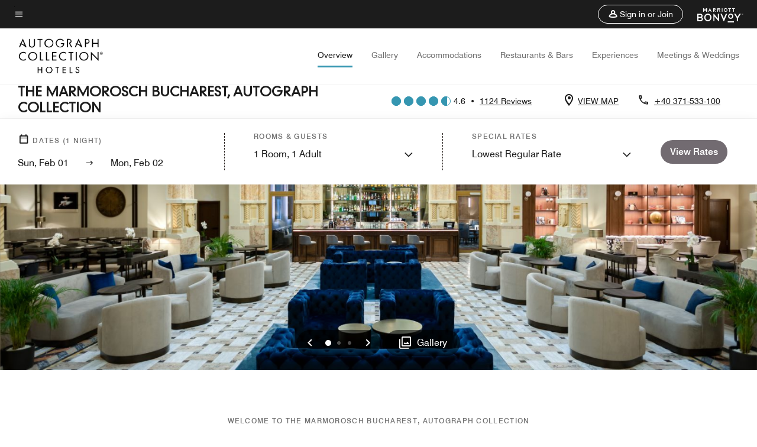

--- FILE ---
content_type: application/javascript;charset=utf-8
request_url: https://api.bazaarvoice.com/data/batch.json?passkey=canCX9lvC812oa4Y6HYf4gmWK5uszkZCKThrdtYkZqcYE&apiversion=5.5&displaycode=14883-en_us&resource.q0=products&filter.q0=id%3Aeq%3Abuhak&stats.q0=reviews&filteredstats.q0=reviews&filter_reviews.q0=contentlocale%3Aeq%3Azh*%2Cen*%2Cfr*%2Cde*%2Cja*%2Cpt*%2Cru*%2Ces*%2Cen_US&filter_reviewcomments.q0=contentlocale%3Aeq%3Azh*%2Cen*%2Cfr*%2Cde*%2Cja*%2Cpt*%2Cru*%2Ces*%2Cen_US&resource.q1=reviews&filter.q1=isratingsonly%3Aeq%3Afalse&filter.q1=productid%3Aeq%3Abuhak&filter.q1=contentlocale%3Aeq%3Azh*%2Cen*%2Cfr*%2Cde*%2Cja*%2Cpt*%2Cru*%2Ces*%2Cen_US&sort.q1=submissiontime%3Adesc&stats.q1=reviews&filteredstats.q1=reviews&include.q1=authors%2Cproducts%2Ccomments&filter_reviews.q1=contentlocale%3Aeq%3Azh*%2Cen*%2Cfr*%2Cde*%2Cja*%2Cpt*%2Cru*%2Ces*%2Cen_US&filter_reviewcomments.q1=contentlocale%3Aeq%3Azh*%2Cen*%2Cfr*%2Cde*%2Cja*%2Cpt*%2Cru*%2Ces*%2Cen_US&filter_comments.q1=contentlocale%3Aeq%3Azh*%2Cen*%2Cfr*%2Cde*%2Cja*%2Cpt*%2Cru*%2Ces*%2Cen_US&limit.q1=10&offset.q1=0&limit_comments.q1=3&callback=BV._internal.dataHandler0
body_size: 8805
content:
BV._internal.dataHandler0({"Errors":[],"BatchedResultsOrder":["q1","q0"],"HasErrors":false,"TotalRequests":2,"BatchedResults":{"q1":{"Id":"q1","Limit":10,"Offset":0,"TotalResults":1124,"Locale":"en_US","Results":[{"Id":"377536839","CID":"fdc220db-a98e-5bd5-b6a3-5c861e99c3ca","SourceClient":"marriott-2","LastModeratedTime":"2026-01-29T11:00:34.000+00:00","LastModificationTime":"2026-01-29T11:00:34.000+00:00","ProductId":"BUHAK","OriginalProductName":"The Marmorosch Bucharest, Autograph Collection","AuthorId":"mm43egs6431qbd029vltkrcyx","ContentLocale":"en_US","IsFeatured":false,"TotalInappropriateFeedbackCount":0,"TotalClientResponseCount":0,"TotalCommentCount":0,"Rating":5,"SecondaryRatingsOrder":["Cleanliness","Dining","Location","Service","Amenities","Value"],"IsRatingsOnly":false,"TotalFeedbackCount":0,"TotalNegativeFeedbackCount":0,"TotalPositiveFeedbackCount":0,"ModerationStatus":"APPROVED","SubmissionId":"r114883-en_17696832LUJiEioqzH","SubmissionTime":"2026-01-29T10:40:05.000+00:00","ReviewText":"Great location, special design, nice vault bar, good massage services and fitness center.","Title":"Stunning building, great staff and food","UserNickname":"Gabriela","SecondaryRatings":{"Cleanliness":{"Value":5,"Id":"Cleanliness","MinLabel":null,"Label":null,"DisplayType":"NORMAL","ValueLabel":null,"MaxLabel":null,"ValueRange":5},"Value":{"Value":5,"Id":"Value","MinLabel":null,"Label":null,"DisplayType":"NORMAL","ValueLabel":null,"MaxLabel":null,"ValueRange":5},"Amenities":{"Value":5,"Id":"Amenities","MinLabel":null,"Label":null,"DisplayType":"NORMAL","ValueLabel":null,"MaxLabel":null,"ValueRange":5},"Service":{"Value":5,"Id":"Service","MinLabel":null,"Label":null,"DisplayType":"NORMAL","ValueLabel":null,"MaxLabel":null,"ValueRange":5},"Dining":{"Value":5,"Id":"Dining","MinLabel":null,"Label":null,"DisplayType":"NORMAL","ValueLabel":null,"MaxLabel":null,"ValueRange":5},"Location":{"Value":5,"Id":"Location","MinLabel":null,"Label":null,"DisplayType":"NORMAL","ValueLabel":null,"MaxLabel":null,"ValueRange":5}},"IsRecommended":null,"ContextDataValuesOrder":[],"BadgesOrder":[],"CommentIds":[],"AdditionalFields":{},"CampaignId":null,"TagDimensions":{},"Cons":null,"AdditionalFieldsOrder":[],"TagDimensionsOrder":[],"Photos":[],"ContextDataValues":{},"UserLocation":null,"Badges":{},"ProductRecommendationIds":[],"IsSyndicated":false,"RatingRange":5,"Helpfulness":null,"Videos":[],"Pros":null,"InappropriateFeedbackList":[],"ClientResponses":[]},{"Id":"377407662","CID":"51742935-5dc7-5a7d-a8e7-78abed21702d","SourceClient":"marriott-2","LastModeratedTime":"2026-01-27T20:01:41.000+00:00","LastModificationTime":"2026-01-27T20:01:41.000+00:00","ProductId":"BUHAK","OriginalProductName":"The Marmorosch Bucharest, Autograph Collection","AuthorId":"dy0xhvkfigub46sud4dvu4mag","ContentLocale":"en_US","IsFeatured":false,"TotalInappropriateFeedbackCount":0,"TotalClientResponseCount":0,"TotalCommentCount":0,"Rating":5,"SecondaryRatingsOrder":["Cleanliness","Location","Service","Amenities","Value"],"IsRatingsOnly":false,"TotalFeedbackCount":0,"TotalNegativeFeedbackCount":0,"TotalPositiveFeedbackCount":0,"ModerationStatus":"APPROVED","SubmissionId":"r114883-en_176954226eUHTp40gS","SubmissionTime":"2026-01-27T19:30:09.000+00:00","ReviewText":"amazing hotel and beautiful food","Title":"excellent hotel","UserNickname":"Amanda0306","SecondaryRatings":{"Cleanliness":{"Value":5,"Id":"Cleanliness","MinLabel":null,"Label":null,"DisplayType":"NORMAL","ValueLabel":null,"MaxLabel":null,"ValueRange":5},"Value":{"Value":5,"Id":"Value","MinLabel":null,"Label":null,"DisplayType":"NORMAL","ValueLabel":null,"MaxLabel":null,"ValueRange":5},"Amenities":{"Value":5,"Id":"Amenities","MinLabel":null,"Label":null,"DisplayType":"NORMAL","ValueLabel":null,"MaxLabel":null,"ValueRange":5},"Service":{"Value":5,"Id":"Service","MinLabel":null,"Label":null,"DisplayType":"NORMAL","ValueLabel":null,"MaxLabel":null,"ValueRange":5},"Location":{"Value":5,"Id":"Location","MinLabel":null,"Label":null,"DisplayType":"NORMAL","ValueLabel":null,"MaxLabel":null,"ValueRange":5}},"IsRecommended":null,"ContextDataValuesOrder":[],"BadgesOrder":[],"CommentIds":[],"AdditionalFields":{},"CampaignId":null,"TagDimensions":{},"Cons":null,"AdditionalFieldsOrder":[],"TagDimensionsOrder":[],"Photos":[],"ContextDataValues":{},"UserLocation":null,"Badges":{},"ProductRecommendationIds":[],"IsSyndicated":false,"RatingRange":5,"Helpfulness":null,"Videos":[],"Pros":null,"InappropriateFeedbackList":[],"ClientResponses":[]},{"Id":"377388889","CID":"3285fc03-2a96-5d0a-9036-614a75f150ec","SourceClient":"marriott-2","LastModeratedTime":"2026-01-27T17:17:20.000+00:00","LastModificationTime":"2026-01-27T17:17:20.000+00:00","ProductId":"BUHAK","OriginalProductName":"The Marmorosch Bucharest, Autograph Collection","AuthorId":"tyti4yhiyp61w7oq5osuszfur","ContentLocale":"en_US","IsFeatured":false,"TotalInappropriateFeedbackCount":0,"TotalClientResponseCount":0,"TotalCommentCount":1,"Rating":1,"SecondaryRatingsOrder":["Cleanliness","Dining","Location","Amenities","Value"],"IsRatingsOnly":false,"TotalFeedbackCount":0,"TotalNegativeFeedbackCount":0,"TotalPositiveFeedbackCount":0,"ModerationStatus":"APPROVED","SubmissionId":"r114883-en_17695311BWKRhCfurT","SubmissionTime":"2026-01-27T16:26:29.000+00:00","ReviewText":"Dear Management Team,\n\nI am writing to formally register a serious complaint regarding our recent stay at your Bucharest property. As long-standing and repetitive guests who deliberately choose five-star hotels based on their reputation for excellence, discretion, and professionalism, we were extremely concerned to encounter a level of service that falls significantly below the standards associated with your brand. This is particularly troubling given that we experienced similar shortcomings several years ago and reasonably expected that these issues would have been addressed since then.\n\nFrom the outset, the overall atmosphere of the hotel was impersonal and unwelcoming.The conduct of several members of staff demonstrated a lack of preparation, professionalism, and awareness of appropriate guest interaction. On more than one occasion, both my wife and I were questioned in an unacceptable and inappropriate manner in the presence of other guests. Most notably, after ordering drinks at the lobby bar, we were asked, \u201CAre you sure you have money in your room account?\u2026 let me check \u2026\u201D Such a question is deeply embarrassing and entirely incompatible with five-star service standards.\n\nAdditionally, while seated at the bar after a long working day, we were exposed to staff discussing their personal matters, including gym routines and private jokes among themselves. Bartenders were also observed eating snacks , sipping coffee ,openly behind the bar. This complete lack of professional boundaries conveyed a disregard for guest comfort and reinforced the impression that service discipline is not being enforced.\n\nReception service was equally. Staff were neither welcoming nor informative and provided no meaningful guidance regarding hotel facilities, bar , breakfast timing, allergies or any other things . On one occasion late at night, we observed a member of the reception team asleep at the front desk, an incident that is both alarming and unacceptable in any luxury hospitality environment. Similarly, in the restaurant, the hostess remained seated, failed to offer guidance or assistance, and presented menus that 2 of them were visibly dirty on drinks page.\n\nOne of the primary reasons we selected your hotel was for its spa and swimming pool facilities. We were not informed at any stage prior to arrival\u2014or during the check-in process\u2014that these facilities would be partially unavailable due to maintenance works. Notification was provided only one day in advance via a piece of paper left at our door. An alternative hotel was proposed; however, this was not a viable solution, as our business office is located immediately next to your property. Given that we paid in full specifically to stay at your hotel, this suggestion was inappropriate and unacceptable.\n\nHousekeeping practices were also a cause for serious concern. Staff members asked personal and intrusive questions regarding our stay, ignored the \u201CDo Not Disturb\u201D sign by repeatedly knocking, and demonstrated no understanding of guest privacy. This raises fundamental questions regarding staff training and the hotel\u2019s commitment to confidentiality and discretion.\n\nOperational and communication failures further compounded our dissatisfaction. The in-room telephone did not function correctly, there was no guidance regarding extension numbers, and we were compelled to use our personal mobile phones to contact reception, room service, and the spa ( it inginer was sent to our room but I was quite sceptical who is this gentleman due to his luck of language , no uniform and no clear position in the hotel \u2026.)On one occasion, room service failed entirely to deliver breakfast due to internal errors, with the food never arriving.\n\nAfter raising our concerns with the front desk, we were contacted by Guest Relations and offered an apology. However, no clear explanation or corrective action was provided. Instead, a small number of drinks\u2014valued at less than \u00A360\u2014were removed from our bill. This gesture did not reflect the gravity, scale, or cumulative nature of the issues experienced during our stay.\n\nThe situation deteriorated further the following day when, after my wife\u2019s massage, she was once again publicly questioned about whether sufficient funds were available on the room account\u2014despite a deposit of 1,000 lei having been paid upon arrival. This incident occurred in front of other guests and was profoundly inappropriate. Furthermore, the unused portion of this deposit has still not been refunded following our check-out.\n\nThis stay was intended to be a rare and meaningful period of rest\u2014our first vacation in two years following the birth of our three-year-old child. Instead, it resulted in frustration, discomfort, and disappointment. We have consistently recommended your hotel to our business partners visiting Bucharest; however, this experience has forced us to seriously reconsider doing so in the future.\n\nGiven the seriousness of these matters, I expect this complaint to be reviewed at a senior level. I would appreciate a formal response outlining the findings of your internal review, the actions taken to address these failures, and the measures that will be implemented to ensure such situations do not recur.\n\nYours sincerely, \nSebastian","Title":"Disappointed","UserNickname":"Sebastian","SecondaryRatings":{"Cleanliness":{"Value":4,"Id":"Cleanliness","MinLabel":null,"Label":null,"DisplayType":"NORMAL","ValueLabel":null,"MaxLabel":null,"ValueRange":5},"Value":{"Value":3,"Id":"Value","MinLabel":null,"Label":null,"DisplayType":"NORMAL","ValueLabel":null,"MaxLabel":null,"ValueRange":5},"Amenities":{"Value":1,"Id":"Amenities","MinLabel":null,"Label":null,"DisplayType":"NORMAL","ValueLabel":null,"MaxLabel":null,"ValueRange":5},"Dining":{"Value":4,"Id":"Dining","MinLabel":null,"Label":null,"DisplayType":"NORMAL","ValueLabel":null,"MaxLabel":null,"ValueRange":5},"Location":{"Value":1,"Id":"Location","MinLabel":null,"Label":null,"DisplayType":"NORMAL","ValueLabel":null,"MaxLabel":null,"ValueRange":5}},"IsRecommended":null,"ContextDataValuesOrder":[],"BadgesOrder":[],"CommentIds":["4827740"],"AdditionalFields":{},"CampaignId":null,"TagDimensions":{},"Cons":null,"AdditionalFieldsOrder":[],"TagDimensionsOrder":[],"Photos":[],"ContextDataValues":{},"UserLocation":null,"Badges":{},"ProductRecommendationIds":[],"IsSyndicated":false,"RatingRange":5,"Helpfulness":null,"Videos":[],"Pros":null,"InappropriateFeedbackList":[],"ClientResponses":[]},{"Id":"377072754","CID":"dc020d2f-cab9-547f-bcb8-b4f73d405a46","SourceClient":"marriott-2","LastModeratedTime":"2026-01-23T17:32:13.000+00:00","LastModificationTime":"2026-01-23T17:32:13.000+00:00","ProductId":"BUHAK","OriginalProductName":"The Marmorosch Bucharest, Autograph Collection","AuthorId":"daqr3j2o7idn0z7b1obqotin5","ContentLocale":"en_GB","IsFeatured":false,"TotalInappropriateFeedbackCount":0,"TotalClientResponseCount":0,"TotalCommentCount":0,"Rating":5,"SecondaryRatingsOrder":["Cleanliness","Dining","Location","Service","Amenities","Value"],"IsRatingsOnly":false,"TotalFeedbackCount":0,"TotalNegativeFeedbackCount":0,"TotalPositiveFeedbackCount":0,"ModerationStatus":"APPROVED","SubmissionId":"r114883-en_17691876VwTJie1123","SubmissionTime":"2026-01-23T17:01:36.000+00:00","ReviewText":"The Marmarosch is the best choice for a stay in Bucharest. The staff is amazing, the hotel is outstanding and I am always made feel at home  when I stay here.","Title":"Best hotel to stay at in Bucharest","UserNickname":"MikiSch","SecondaryRatings":{"Cleanliness":{"Value":5,"Id":"Cleanliness","MinLabel":null,"Label":null,"DisplayType":"NORMAL","ValueLabel":null,"MaxLabel":null,"ValueRange":5},"Value":{"Value":4,"Id":"Value","MinLabel":null,"Label":null,"DisplayType":"NORMAL","ValueLabel":null,"MaxLabel":null,"ValueRange":5},"Amenities":{"Value":5,"Id":"Amenities","MinLabel":null,"Label":null,"DisplayType":"NORMAL","ValueLabel":null,"MaxLabel":null,"ValueRange":5},"Service":{"Value":5,"Id":"Service","MinLabel":null,"Label":null,"DisplayType":"NORMAL","ValueLabel":null,"MaxLabel":null,"ValueRange":5},"Dining":{"Value":5,"Id":"Dining","MinLabel":null,"Label":null,"DisplayType":"NORMAL","ValueLabel":null,"MaxLabel":null,"ValueRange":5},"Location":{"Value":5,"Id":"Location","MinLabel":null,"Label":null,"DisplayType":"NORMAL","ValueLabel":null,"MaxLabel":null,"ValueRange":5}},"IsRecommended":null,"ContextDataValuesOrder":[],"BadgesOrder":[],"CommentIds":[],"AdditionalFields":{},"CampaignId":null,"TagDimensions":{},"Cons":null,"AdditionalFieldsOrder":[],"TagDimensionsOrder":[],"Photos":[],"ContextDataValues":{},"UserLocation":null,"Badges":{},"ProductRecommendationIds":[],"IsSyndicated":false,"RatingRange":5,"Helpfulness":null,"Videos":[],"Pros":null,"InappropriateFeedbackList":[],"ClientResponses":[]},{"Id":"376996832","CID":"9f4ce0a1-b143-597e-b07c-878adfa99cde","SourceClient":"marriott-2","LastModeratedTime":"2026-01-22T20:30:56.000+00:00","LastModificationTime":"2026-01-22T20:30:56.000+00:00","ProductId":"BUHAK","OriginalProductName":"The Marmorosch Bucharest, Autograph Collection","AuthorId":"f14pnhmgjodb7i1yjula8re7u","ContentLocale":"de_DE","IsFeatured":false,"TotalInappropriateFeedbackCount":0,"TotalClientResponseCount":0,"TotalCommentCount":0,"Rating":5,"SecondaryRatingsOrder":["Cleanliness","Dining","Location","Service","Amenities","Value"],"IsRatingsOnly":false,"TotalFeedbackCount":0,"TotalNegativeFeedbackCount":0,"TotalPositiveFeedbackCount":0,"ModerationStatus":"APPROVED","SubmissionId":"r114883-de_17691088brPEYXmU9r","SubmissionTime":"2026-01-22T19:07:07.000+00:00","ReviewText":"Wir werden sicher wieder kommen","Title":"Ohne gleichen","UserNickname":null,"SecondaryRatings":{"Cleanliness":{"Value":5,"Id":"Cleanliness","MinLabel":null,"Label":null,"DisplayType":"NORMAL","ValueLabel":null,"MaxLabel":null,"ValueRange":5},"Value":{"Value":5,"Id":"Value","MinLabel":null,"Label":null,"DisplayType":"NORMAL","ValueLabel":null,"MaxLabel":null,"ValueRange":5},"Amenities":{"Value":5,"Id":"Amenities","MinLabel":null,"Label":null,"DisplayType":"NORMAL","ValueLabel":null,"MaxLabel":null,"ValueRange":5},"Service":{"Value":5,"Id":"Service","MinLabel":null,"Label":null,"DisplayType":"NORMAL","ValueLabel":null,"MaxLabel":null,"ValueRange":5},"Dining":{"Value":5,"Id":"Dining","MinLabel":null,"Label":null,"DisplayType":"NORMAL","ValueLabel":null,"MaxLabel":null,"ValueRange":5},"Location":{"Value":5,"Id":"Location","MinLabel":null,"Label":null,"DisplayType":"NORMAL","ValueLabel":null,"MaxLabel":null,"ValueRange":5}},"IsRecommended":null,"ContextDataValuesOrder":[],"BadgesOrder":[],"CommentIds":[],"AdditionalFields":{},"CampaignId":null,"TagDimensions":{},"Cons":null,"AdditionalFieldsOrder":[],"TagDimensionsOrder":[],"Photos":[],"ContextDataValues":{},"UserLocation":null,"Badges":{},"ProductRecommendationIds":[],"IsSyndicated":false,"RatingRange":5,"Helpfulness":null,"Videos":[],"Pros":null,"InappropriateFeedbackList":[],"ClientResponses":[]},{"Id":"376396703","CID":"7bad72db-6abe-5452-8cd8-0d1ecc9ed072","SourceClient":"marriott-2","LastModeratedTime":"2026-01-15T08:30:15.000+00:00","LastModificationTime":"2026-01-15T08:30:15.000+00:00","ProductId":"BUHAK","OriginalProductName":"The Marmorosch Bucharest, Autograph Collection","AuthorId":"6z9mwmoy7dq4kzm44qrc6wpxe","ContentLocale":"en_US","IsFeatured":false,"TotalInappropriateFeedbackCount":0,"TotalClientResponseCount":0,"TotalCommentCount":0,"Rating":5,"SecondaryRatingsOrder":["Cleanliness","Location","Service","Amenities","Value"],"IsRatingsOnly":false,"TotalFeedbackCount":0,"TotalNegativeFeedbackCount":0,"TotalPositiveFeedbackCount":0,"ModerationStatus":"APPROVED","SubmissionId":"r114883-en_17684646qHextBWmM4","SubmissionTime":"2026-01-15T08:10:23.000+00:00","ReviewText":"Early check in.  Upgraded to the Heritage room.  Fun history of the building and great location.  Staff was professional and the place was clean.  Walked to AveForchetta for lunch.  Many options in the area, but this turned out to be very good and not far.","Title":"Quick getaway","UserNickname":"Eric","SecondaryRatings":{"Cleanliness":{"Value":5,"Id":"Cleanliness","MinLabel":null,"Label":null,"DisplayType":"NORMAL","ValueLabel":null,"MaxLabel":null,"ValueRange":5},"Value":{"Value":4,"Id":"Value","MinLabel":null,"Label":null,"DisplayType":"NORMAL","ValueLabel":null,"MaxLabel":null,"ValueRange":5},"Amenities":{"Value":5,"Id":"Amenities","MinLabel":null,"Label":null,"DisplayType":"NORMAL","ValueLabel":null,"MaxLabel":null,"ValueRange":5},"Service":{"Value":4,"Id":"Service","MinLabel":null,"Label":null,"DisplayType":"NORMAL","ValueLabel":null,"MaxLabel":null,"ValueRange":5},"Location":{"Value":5,"Id":"Location","MinLabel":null,"Label":null,"DisplayType":"NORMAL","ValueLabel":null,"MaxLabel":null,"ValueRange":5}},"IsRecommended":null,"ContextDataValuesOrder":[],"BadgesOrder":[],"CommentIds":[],"AdditionalFields":{},"CampaignId":null,"TagDimensions":{},"Cons":null,"AdditionalFieldsOrder":[],"TagDimensionsOrder":[],"Photos":[],"ContextDataValues":{},"UserLocation":null,"Badges":{},"ProductRecommendationIds":[],"IsSyndicated":false,"RatingRange":5,"Helpfulness":null,"Videos":[],"Pros":null,"InappropriateFeedbackList":[],"ClientResponses":[]},{"Id":"376330195","CID":"8d7fd401-c049-5897-ae33-8b93d87d7687","SourceClient":"marriott-2","LastModeratedTime":"2026-01-14T15:45:58.000+00:00","LastModificationTime":"2026-01-14T15:45:58.000+00:00","ProductId":"BUHAK","OriginalProductName":"The Marmorosch Bucharest, Autograph Collection","ContextDataValuesOrder":["RewardsLevel","TravelerType"],"AuthorId":"0a4c64a099d4789dacc3317c1b315a5242d3e609cefbf4b318acbda0e1ea6598","ContentLocale":"de_DE","IsFeatured":false,"TotalInappropriateFeedbackCount":0,"TotalClientResponseCount":0,"TotalCommentCount":0,"Rating":5,"SecondaryRatingsOrder":["Cleanliness","Dining","Location","Service","Amenities","Value"],"IsRatingsOnly":false,"TotalFeedbackCount":0,"TotalNegativeFeedbackCount":0,"TotalPositiveFeedbackCount":0,"ModerationStatus":"APPROVED","SubmissionId":"r114883-de_17684037LZ7rTugXtk","SubmissionTime":"2026-01-14T15:16:40.000+00:00","ReviewText":"Wir sind mehrmals im Jahr im Hotel \nsch\u00E4tzen die freundliche Atmosph\u00E4re und den Wiedererkennung Effekt \nals sehr angenehm ein.","Title":"Service und Rezeption sehr kompetent","UserNickname":"Domolos","SecondaryRatings":{"Cleanliness":{"Value":4,"Id":"Cleanliness","MinLabel":null,"Label":null,"DisplayType":"NORMAL","ValueLabel":null,"MaxLabel":null,"ValueRange":5},"Value":{"Value":4,"Id":"Value","MinLabel":null,"Label":null,"DisplayType":"NORMAL","ValueLabel":null,"MaxLabel":null,"ValueRange":5},"Amenities":{"Value":5,"Id":"Amenities","MinLabel":null,"Label":null,"DisplayType":"NORMAL","ValueLabel":null,"MaxLabel":null,"ValueRange":5},"Service":{"Value":5,"Id":"Service","MinLabel":null,"Label":null,"DisplayType":"NORMAL","ValueLabel":null,"MaxLabel":null,"ValueRange":5},"Dining":{"Value":5,"Id":"Dining","MinLabel":null,"Label":null,"DisplayType":"NORMAL","ValueLabel":null,"MaxLabel":null,"ValueRange":5},"Location":{"Value":5,"Id":"Location","MinLabel":null,"Label":null,"DisplayType":"NORMAL","ValueLabel":null,"MaxLabel":null,"ValueRange":5}},"ContextDataValues":{"RewardsLevel":{"Value":"Gold","Id":"RewardsLevel"},"TravelerType":{"Value":"Solo","Id":"TravelerType"}},"IsRecommended":null,"BadgesOrder":[],"CommentIds":[],"AdditionalFields":{},"CampaignId":null,"TagDimensions":{},"Cons":null,"AdditionalFieldsOrder":[],"TagDimensionsOrder":[],"Photos":[],"UserLocation":null,"Badges":{},"ProductRecommendationIds":[],"IsSyndicated":false,"RatingRange":5,"Helpfulness":null,"Videos":[],"Pros":null,"InappropriateFeedbackList":[],"ClientResponses":[]},{"Id":"375973066","CID":"029b5743-98e9-5252-b2b6-f3d7be5f9cff","SourceClient":"marriott-2","LastModeratedTime":"2026-01-12T20:16:56.000+00:00","LastModificationTime":"2026-01-12T20:16:56.000+00:00","ProductId":"BUHAK","OriginalProductName":"The Marmorosch Bucharest, Autograph Collection","ContextDataValuesOrder":["RewardsLevel","TravelerType"],"AuthorId":"30a7dc07537bdc40e75159cacf142d3b94f3c5271b6bc7dc03ca744c3aff5fd7","ContentLocale":"fr_FR","IsFeatured":false,"TotalInappropriateFeedbackCount":0,"TotalClientResponseCount":0,"TotalCommentCount":0,"Rating":5,"SecondaryRatingsOrder":["Cleanliness","Dining","Location","Service","Amenities","Value"],"IsRatingsOnly":false,"TotalFeedbackCount":0,"TotalNegativeFeedbackCount":0,"TotalPositiveFeedbackCount":0,"ModerationStatus":"APPROVED","SubmissionId":"r114883-fr_17682435HoaBW7U2AN","SubmissionTime":"2026-01-12T18:45:35.000+00:00","ReviewText":"I loved it ! The architecture, the Service, the history of this building. And great location.","Title":"Great hotel","UserNickname":"Sam CHERIF","SecondaryRatings":{"Cleanliness":{"Value":5,"Id":"Cleanliness","MinLabel":null,"Label":null,"DisplayType":"NORMAL","ValueLabel":null,"MaxLabel":null,"ValueRange":5},"Value":{"Value":4,"Id":"Value","MinLabel":null,"Label":null,"DisplayType":"NORMAL","ValueLabel":null,"MaxLabel":null,"ValueRange":5},"Amenities":{"Value":5,"Id":"Amenities","MinLabel":null,"Label":null,"DisplayType":"NORMAL","ValueLabel":null,"MaxLabel":null,"ValueRange":5},"Service":{"Value":5,"Id":"Service","MinLabel":null,"Label":null,"DisplayType":"NORMAL","ValueLabel":null,"MaxLabel":null,"ValueRange":5},"Dining":{"Value":5,"Id":"Dining","MinLabel":null,"Label":null,"DisplayType":"NORMAL","ValueLabel":null,"MaxLabel":null,"ValueRange":5},"Location":{"Value":5,"Id":"Location","MinLabel":null,"Label":null,"DisplayType":"NORMAL","ValueLabel":null,"MaxLabel":null,"ValueRange":5}},"ContextDataValues":{"RewardsLevel":{"Value":"Member","Id":"RewardsLevel"},"TravelerType":{"Value":"Couple","Id":"TravelerType"}},"IsRecommended":null,"BadgesOrder":[],"CommentIds":[],"AdditionalFields":{},"CampaignId":null,"TagDimensions":{},"Cons":null,"AdditionalFieldsOrder":[],"TagDimensionsOrder":[],"Photos":[],"UserLocation":null,"Badges":{},"ProductRecommendationIds":[],"IsSyndicated":false,"RatingRange":5,"Helpfulness":null,"Videos":[],"Pros":null,"InappropriateFeedbackList":[],"ClientResponses":[]},{"Id":"375821977","CID":"07a4c031-acfb-5c16-a803-84f082c5771a","SourceClient":"marriott-2","LastModeratedTime":"2026-01-10T21:45:58.000+00:00","LastModificationTime":"2026-01-10T21:45:58.000+00:00","ProductId":"BUHAK","OriginalProductName":"The Marmorosch Bucharest, Autograph Collection","ContextDataValuesOrder":["RewardsLevel","TravelerType"],"AuthorId":"e1c2cbebecbc457c3c7a1fbd31320bac636e69ba1a0d8ddecefe77bb0a39b178","ContentLocale":"de_DE","IsFeatured":false,"TotalInappropriateFeedbackCount":0,"TotalClientResponseCount":0,"TotalCommentCount":0,"Rating":5,"SecondaryRatingsOrder":["Cleanliness","Dining","Location","Service","Amenities","Value"],"IsRatingsOnly":false,"TotalFeedbackCount":0,"TotalNegativeFeedbackCount":0,"TotalPositiveFeedbackCount":0,"ModerationStatus":"APPROVED","SubmissionId":"r114883-de_17680798DZT5pb5KzG","SubmissionTime":"2026-01-10T21:17:41.000+00:00","ReviewText":"Wonderful stay at the Marmorosch for 6 Nights.","Title":"Well done, great Team, heartfelt communication","UserNickname":"527cbj","SecondaryRatings":{"Cleanliness":{"Value":5,"Id":"Cleanliness","MinLabel":null,"Label":null,"DisplayType":"NORMAL","ValueLabel":null,"MaxLabel":null,"ValueRange":5},"Value":{"Value":4,"Id":"Value","MinLabel":null,"Label":null,"DisplayType":"NORMAL","ValueLabel":null,"MaxLabel":null,"ValueRange":5},"Amenities":{"Value":5,"Id":"Amenities","MinLabel":null,"Label":null,"DisplayType":"NORMAL","ValueLabel":null,"MaxLabel":null,"ValueRange":5},"Service":{"Value":5,"Id":"Service","MinLabel":null,"Label":null,"DisplayType":"NORMAL","ValueLabel":null,"MaxLabel":null,"ValueRange":5},"Dining":{"Value":5,"Id":"Dining","MinLabel":null,"Label":null,"DisplayType":"NORMAL","ValueLabel":null,"MaxLabel":null,"ValueRange":5},"Location":{"Value":5,"Id":"Location","MinLabel":null,"Label":null,"DisplayType":"NORMAL","ValueLabel":null,"MaxLabel":null,"ValueRange":5}},"ContextDataValues":{"RewardsLevel":{"Value":"Member","Id":"RewardsLevel"},"TravelerType":{"Value":"Family","Id":"TravelerType"}},"IsRecommended":null,"BadgesOrder":[],"CommentIds":[],"AdditionalFields":{},"CampaignId":null,"TagDimensions":{},"Cons":null,"AdditionalFieldsOrder":[],"TagDimensionsOrder":[],"Photos":[],"UserLocation":null,"Badges":{},"ProductRecommendationIds":[],"IsSyndicated":false,"RatingRange":5,"Helpfulness":null,"Videos":[],"Pros":null,"InappropriateFeedbackList":[],"ClientResponses":[]},{"Id":"375696662","CID":"4fa841f4-4be6-5719-99c7-4607c69d8bb6","SourceClient":"marriott-2","LastModeratedTime":"2026-01-09T09:30:24.000+00:00","LastModificationTime":"2026-01-09T09:30:24.000+00:00","ProductId":"BUHAK","OriginalProductName":"The Marmorosch Bucharest, Autograph Collection","ContextDataValuesOrder":["RewardsLevel","TravelerType"],"AuthorId":"f52cbec0b9ef62a037036213d15fbce90e9c76b5ea85a5b148c24349c283b541","ContentLocale":"en_GB","IsFeatured":false,"TotalInappropriateFeedbackCount":0,"TotalClientResponseCount":0,"TotalCommentCount":1,"Rating":3,"SecondaryRatingsOrder":["Cleanliness","Dining","Location","Service","Amenities","Value"],"IsRatingsOnly":false,"TotalFeedbackCount":0,"TotalNegativeFeedbackCount":0,"TotalPositiveFeedbackCount":0,"ModerationStatus":"APPROVED","SubmissionId":"r114883-en_17679499j4l1j1ZaE5","SubmissionTime":"2026-01-09T09:12:58.000+00:00","ReviewText":"Beautiful hotel. However, the overall service mentality was clearly lacking. Many staff members appeared somehow indifferent, very few smiled, and real friendliness was almost nonexistent. Compared to what one would expect from five star hotel standards, there was little sense of hospitality or service-oriented thinking.\nThe staff was hardly accommodating and made guests feel more like a burden than welcome. The atmosphere felt cold and strangely heartless, which strongly affected the overall experience. Given the expectations, this was a major letdown.","Title":"Train or change your staff and all will be good","UserNickname":"THX","SecondaryRatings":{"Cleanliness":{"Value":5,"Id":"Cleanliness","MinLabel":null,"Label":null,"DisplayType":"NORMAL","ValueLabel":null,"MaxLabel":null,"ValueRange":5},"Value":{"Value":3,"Id":"Value","MinLabel":null,"Label":null,"DisplayType":"NORMAL","ValueLabel":null,"MaxLabel":null,"ValueRange":5},"Amenities":{"Value":4,"Id":"Amenities","MinLabel":null,"Label":null,"DisplayType":"NORMAL","ValueLabel":null,"MaxLabel":null,"ValueRange":5},"Service":{"Value":1,"Id":"Service","MinLabel":null,"Label":null,"DisplayType":"NORMAL","ValueLabel":null,"MaxLabel":null,"ValueRange":5},"Dining":{"Value":5,"Id":"Dining","MinLabel":null,"Label":null,"DisplayType":"NORMAL","ValueLabel":null,"MaxLabel":null,"ValueRange":5},"Location":{"Value":5,"Id":"Location","MinLabel":null,"Label":null,"DisplayType":"NORMAL","ValueLabel":null,"MaxLabel":null,"ValueRange":5}},"ContextDataValues":{"RewardsLevel":{"Value":"Non-Member","Id":"RewardsLevel"},"TravelerType":{"Value":"Couple","Id":"TravelerType"}},"IsRecommended":null,"BadgesOrder":[],"CommentIds":["4810217"],"AdditionalFields":{},"CampaignId":null,"TagDimensions":{},"Cons":null,"AdditionalFieldsOrder":[],"TagDimensionsOrder":[],"Photos":[],"UserLocation":null,"Badges":{},"ProductRecommendationIds":[],"IsSyndicated":false,"RatingRange":5,"Helpfulness":null,"Videos":[],"Pros":null,"InappropriateFeedbackList":[],"ClientResponses":[]}],"Includes":{"Products":{"BUHAK":{"AttributesOrder":["AVAILABILITY"],"Attributes":{"AVAILABILITY":{"Id":"AVAILABILITY","Values":[{"Value":"True","Locale":null}]}},"Description":"The Marmorosch history unfolded in the Beautiful Age or La Belle Epoque. Currently hotel features 217 rooms and suites, 4 meeting and ballrooms, 4 F&B outlets (restaurant, lounge, bar as well as coffee corner), fitness centre and SPA with indoor pool.","Name":"The Marmorosch Bucharest, Autograph Collection","Id":"BUHAK","CategoryId":"BV_MISCELLANEOUS_CATEGORY","BrandExternalId":"8sape8v7sv1i3ll06a99ejrxj","Brand":{"Id":"8sape8v7sv1i3ll06a99ejrxj","Name":"Autograph Collection"},"Active":true,"ProductPageUrl":"https://www.marriott.com/en-us/hotels/buhak-the-marmorosch-bucharest-autograph-collection/overview/","Disabled":false,"ModelNumbers":[],"EANs":[],"StoryIds":[],"QuestionIds":[],"ISBNs":[],"FamilyIds":[],"UPCs":[],"ManufacturerPartNumbers":[],"ReviewIds":[],"ImageUrl":null,"ReviewStatistics":{"SecondaryRatingsAveragesOrder":["Cleanliness","Dining","Location","Service","Amenities","Value"],"SecondaryRatingsAverages":{"Location":{"Id":"Location","AverageRating":4.843881856540085,"DisplayType":"NORMAL","MaxLabel":null,"ValueRange":5,"MinLabel":null},"Cleanliness":{"Id":"Cleanliness","AverageRating":4.7171398527865405,"DisplayType":"NORMAL","MaxLabel":null,"ValueRange":5,"MinLabel":null},"Service":{"Id":"Service","AverageRating":4.493657505285412,"DisplayType":"NORMAL","MaxLabel":null,"ValueRange":5,"MinLabel":null},"Amenities":{"Id":"Amenities","AverageRating":4.571428571428571,"DisplayType":"NORMAL","MaxLabel":null,"ValueRange":5,"MinLabel":null},"Dining":{"Id":"Dining","AverageRating":4.481997677119629,"DisplayType":"NORMAL","MaxLabel":null,"ValueRange":5,"MinLabel":null},"Value":{"Id":"Value","AverageRating":4.315343915343916,"DisplayType":"NORMAL","MaxLabel":null,"ValueRange":5,"MinLabel":null}},"HelpfulVoteCount":147,"RatingDistribution":[{"RatingValue":5,"Count":872},{"RatingValue":4,"Count":129},{"RatingValue":3,"Count":52},{"RatingValue":1,"Count":43},{"RatingValue":2,"Count":28}],"AverageOverallRating":4.564946619217082,"ContextDataDistributionOrder":["RewardsLevel","TravelerType"],"ContextDataDistribution":{"RewardsLevel":{"Id":"RewardsLevel","Values":[{"Count":513,"Value":"Member"},{"Count":52,"Value":"Silver"},{"Count":76,"Value":"Gold"},{"Count":39,"Value":"Platinum"},{"Count":29,"Value":"Titanium"},{"Count":10,"Value":"Ambassador"},{"Count":374,"Value":"Non-Member"}]},"TravelerType":{"Id":"TravelerType","Values":[{"Count":244,"Value":"Solo"},{"Count":547,"Value":"Couple"},{"Count":206,"Value":"Family"},{"Count":113,"Value":"Group"}]}},"RecommendedCount":0,"NotRecommendedCount":0,"TotalReviewCount":1124,"FirstSubmissionTime":"2021-08-18T17:50:46.000+00:00","LastSubmissionTime":"2026-01-29T10:40:05.000+00:00","RatingsOnlyReviewCount":0,"FeaturedReviewCount":0,"NotHelpfulVoteCount":18,"TagDistributionOrder":[],"OverallRatingRange":5,"TagDistribution":{}},"TotalReviewCount":1124,"FilteredReviewStatistics":{"SecondaryRatingsAveragesOrder":["Cleanliness","Dining","Location","Service","Amenities","Value"],"SecondaryRatingsAverages":{"Location":{"Id":"Location","AverageRating":4.843881856540085,"DisplayType":"NORMAL","MaxLabel":null,"ValueRange":5,"MinLabel":null},"Cleanliness":{"Id":"Cleanliness","AverageRating":4.7171398527865405,"DisplayType":"NORMAL","MaxLabel":null,"ValueRange":5,"MinLabel":null},"Service":{"Id":"Service","AverageRating":4.493657505285412,"DisplayType":"NORMAL","MaxLabel":null,"ValueRange":5,"MinLabel":null},"Amenities":{"Id":"Amenities","AverageRating":4.571428571428571,"DisplayType":"NORMAL","MaxLabel":null,"ValueRange":5,"MinLabel":null},"Dining":{"Id":"Dining","AverageRating":4.481997677119629,"DisplayType":"NORMAL","MaxLabel":null,"ValueRange":5,"MinLabel":null},"Value":{"Id":"Value","AverageRating":4.315343915343916,"DisplayType":"NORMAL","MaxLabel":null,"ValueRange":5,"MinLabel":null}},"HelpfulVoteCount":147,"RatingDistribution":[{"RatingValue":5,"Count":872},{"RatingValue":4,"Count":129},{"RatingValue":3,"Count":52},{"RatingValue":1,"Count":43},{"RatingValue":2,"Count":28}],"AverageOverallRating":4.564946619217082,"ContextDataDistributionOrder":["RewardsLevel","TravelerType"],"ContextDataDistribution":{"RewardsLevel":{"Id":"RewardsLevel","Values":[{"Count":513,"Value":"Member"},{"Count":52,"Value":"Silver"},{"Count":76,"Value":"Gold"},{"Count":39,"Value":"Platinum"},{"Count":29,"Value":"Titanium"},{"Count":10,"Value":"Ambassador"},{"Count":374,"Value":"Non-Member"}]},"TravelerType":{"Id":"TravelerType","Values":[{"Count":244,"Value":"Solo"},{"Count":547,"Value":"Couple"},{"Count":206,"Value":"Family"},{"Count":113,"Value":"Group"}]}},"RecommendedCount":0,"NotRecommendedCount":0,"TotalReviewCount":1124,"FirstSubmissionTime":"2021-08-18T17:50:46.000+00:00","LastSubmissionTime":"2026-01-29T10:40:05.000+00:00","RatingsOnlyReviewCount":0,"FeaturedReviewCount":0,"NotHelpfulVoteCount":18,"TagDistributionOrder":[],"OverallRatingRange":5,"TagDistribution":{}}}},"Comments":{"4827740":{"Id":"4827740","CID":"a714becd-12d6-5f2b-aec0-ad869bdb7351","SourceClient":"marriott-2","LastModeratedTime":"2026-01-28T14:47:23.000+00:00","LastModificationTime":"2026-01-28T14:47:23.000+00:00","ReviewId":"377388889","AuthorId":"sy4ecf9kkbvs8ouijnce7y0pb","ContentLocale":"en_US","IsFeatured":false,"TotalInappropriateFeedbackCount":0,"IPAddress":"98.97.252.21","TotalFeedbackCount":0,"TotalNegativeFeedbackCount":0,"TotalPositiveFeedbackCount":0,"ModerationStatus":"APPROVED","SubmissionId":"r114883_17696105WnWwsnPCsX","SubmissionTime":"2026-01-28T14:29:30.000+00:00","CommentText":"Dear Valued Guest, \n\nOn behalf of the entire hotel team, I would like to thank you for taking your time to share your feedback on your recent experience at our historical hotel The Marmorosch Bucharest Autograph Collection.\nWe sincerely regret to hear that your recent stay did not meet your expectations or the standards you rightfully associate with our property.\n\nPlease be assured that your comments have been taken very seriously. Your feedback has been shared with our senior management team, and each relevant head of department has conducted a thorough review. Appropriate corrective actions, including additional training and disciplinary measures where necessary, have been implemented.\n\nWe truly value your loyalty and regret the disappointment caused. Should you consider returning to our property in the future, please feel free to contact me directly, and I will ensure that every aspect of your stay is seamless and reflective of the high standards we strive to deliver.\n\nBest regards,\nMara Dragomirescu\nFront of House Manager","UserNickname":"mpdra774GSSSocProp","Photos":[],"BadgesOrder":[],"UserLocation":null,"IsSyndicated":false,"ProductRecommendationIds":[],"Title":null,"Badges":{},"InappropriateFeedbackList":[],"StoryId":null,"CampaignId":null,"Videos":[]},"4810217":{"Id":"4810217","CID":"1ce430d1-8697-5bcb-bdd5-c051b597ad1b","SourceClient":"marriott-2","LastModeratedTime":"2026-01-09T21:31:09.000+00:00","LastModificationTime":"2026-01-09T21:31:09.000+00:00","ReviewId":"375696662","AuthorId":"rtara779GSSSocialProperty","ContentLocale":"en_US","IsFeatured":false,"TotalInappropriateFeedbackCount":0,"IPAddress":"199.102.178.100","TotalFeedbackCount":0,"TotalNegativeFeedbackCount":0,"TotalPositiveFeedbackCount":0,"ModerationStatus":"APPROVED","SubmissionId":"r114883-en_17679925dVNhkPkyMu","SubmissionTime":"2026-01-09T21:02:51.000+00:00","CommentText":"Dear Valued Guest,\n\nThank you for taking the time to share your feedback. I am truly sorry to learn that your experience did not reflect the level of warmth, attentiveness, and hospitality you rightly expected from us.\n\nYour comments are taken very seriously and have been shared with our management team, as this is not the impression we ever wish to leave our guests with. Please accept our sincere apologies for the disappointment caused.\n\nWe hope to have the opportunity to welcome you again and provide the genuine five-star experience The Marmorosch Bucharest is known for.\n\nWarm regards,\n\nRadu Taraboanta\nHotel Operations Manager\nThe Marmorosch | Autograph Collection\nBucharest, Romania","UserNickname":"GSSSocialProperty","Photos":[],"BadgesOrder":[],"UserLocation":null,"IsSyndicated":false,"ProductRecommendationIds":[],"Title":null,"Badges":{},"InappropriateFeedbackList":[],"StoryId":null,"CampaignId":null,"Videos":[]}},"Authors":{"mm43egs6431qbd029vltkrcyx":{"Id":"mm43egs6431qbd029vltkrcyx","ContributorRank":"NONE","UserNickname":"Gabriela","LastModeratedTime":"2026-01-29T11:00:35.000+00:00","ModerationStatus":"APPROVED","SubmissionTime":"2026-01-29T10:40:05.000+00:00","ThirdPartyIds":[],"Avatar":{},"SubmissionId":null,"Photos":[],"ReviewIds":[],"ContextDataValues":{},"AnswerIds":[],"SecondaryRatingsOrder":[],"AdditionalFields":{},"Badges":{},"StoryIds":[],"QuestionIds":[],"AdditionalFieldsOrder":[],"CommentIds":[],"ContextDataValuesOrder":[],"Location":null,"ProductRecommendationIds":[],"Videos":[],"BadgesOrder":[],"SecondaryRatings":{},"ReviewStatistics":{"NotHelpfulVoteCount":0,"RatingsOnlyReviewCount":0,"FirstSubmissionTime":"2026-01-29T10:40:05.000+00:00","LastSubmissionTime":"2026-01-29T10:40:05.000+00:00","NotRecommendedCount":0,"FeaturedReviewCount":0,"HelpfulVoteCount":0,"RatingDistribution":[{"RatingValue":5,"Count":1}],"RecommendedCount":0,"TotalReviewCount":1,"AverageOverallRating":5.0,"ContextDataDistribution":{},"ContextDataDistributionOrder":[],"SecondaryRatingsAveragesOrder":[],"TagDistributionOrder":[],"OverallRatingRange":5,"TagDistribution":{},"SecondaryRatingsAverages":{}},"TotalReviewCount":1,"FilteredReviewStatistics":{"NotHelpfulVoteCount":0,"RatingsOnlyReviewCount":0,"FirstSubmissionTime":"2026-01-29T10:40:05.000+00:00","LastSubmissionTime":"2026-01-29T10:40:05.000+00:00","NotRecommendedCount":0,"FeaturedReviewCount":0,"HelpfulVoteCount":0,"RatingDistribution":[{"RatingValue":5,"Count":1}],"RecommendedCount":0,"TotalReviewCount":1,"AverageOverallRating":5.0,"ContextDataDistribution":{},"ContextDataDistributionOrder":[],"SecondaryRatingsAveragesOrder":[],"TagDistributionOrder":[],"OverallRatingRange":5,"TagDistribution":{},"SecondaryRatingsAverages":{}}},"dy0xhvkfigub46sud4dvu4mag":{"Id":"dy0xhvkfigub46sud4dvu4mag","ContributorRank":"NONE","UserNickname":"Amanda0306","LastModeratedTime":"2026-01-27T20:01:46.000+00:00","ModerationStatus":"APPROVED","SubmissionTime":"2026-01-27T19:30:09.000+00:00","ThirdPartyIds":[],"Avatar":{},"SubmissionId":null,"Photos":[],"ReviewIds":[],"ContextDataValues":{},"AnswerIds":[],"SecondaryRatingsOrder":[],"AdditionalFields":{},"Badges":{},"StoryIds":[],"QuestionIds":[],"AdditionalFieldsOrder":[],"CommentIds":[],"ContextDataValuesOrder":[],"Location":null,"ProductRecommendationIds":[],"Videos":[],"BadgesOrder":[],"SecondaryRatings":{},"ReviewStatistics":{"FeaturedReviewCount":0,"TotalReviewCount":1,"FirstSubmissionTime":"2026-01-27T19:30:09.000+00:00","LastSubmissionTime":"2026-01-27T19:30:09.000+00:00","NotRecommendedCount":0,"RatingsOnlyReviewCount":0,"AverageOverallRating":5.0,"RecommendedCount":0,"RatingDistribution":[{"RatingValue":5,"Count":1}],"NotHelpfulVoteCount":0,"HelpfulVoteCount":0,"ContextDataDistribution":{},"ContextDataDistributionOrder":[],"SecondaryRatingsAveragesOrder":[],"TagDistributionOrder":[],"OverallRatingRange":5,"TagDistribution":{},"SecondaryRatingsAverages":{}},"TotalReviewCount":1,"FilteredReviewStatistics":{"FeaturedReviewCount":0,"TotalReviewCount":1,"FirstSubmissionTime":"2026-01-27T19:30:09.000+00:00","LastSubmissionTime":"2026-01-27T19:30:09.000+00:00","NotRecommendedCount":0,"RatingsOnlyReviewCount":0,"AverageOverallRating":5.0,"RecommendedCount":0,"RatingDistribution":[{"RatingValue":5,"Count":1}],"NotHelpfulVoteCount":0,"HelpfulVoteCount":0,"ContextDataDistribution":{},"ContextDataDistributionOrder":[],"SecondaryRatingsAveragesOrder":[],"TagDistributionOrder":[],"OverallRatingRange":5,"TagDistribution":{},"SecondaryRatingsAverages":{}}},"tyti4yhiyp61w7oq5osuszfur":{"Id":"tyti4yhiyp61w7oq5osuszfur","ContributorRank":"NONE","UserNickname":"Sebastian","LastModeratedTime":"2026-01-27T17:17:24.000+00:00","ModerationStatus":"APPROVED","SubmissionTime":"2026-01-27T16:26:29.000+00:00","ThirdPartyIds":[],"Avatar":{},"SubmissionId":null,"Photos":[],"ReviewIds":[],"ContextDataValues":{},"AnswerIds":[],"SecondaryRatingsOrder":[],"AdditionalFields":{},"Badges":{},"StoryIds":[],"QuestionIds":[],"AdditionalFieldsOrder":[],"CommentIds":[],"ContextDataValuesOrder":[],"Location":null,"ProductRecommendationIds":[],"Videos":[],"BadgesOrder":[],"SecondaryRatings":{},"ReviewStatistics":{"NotRecommendedCount":0,"RatingsOnlyReviewCount":0,"NotHelpfulVoteCount":0,"FirstSubmissionTime":"2026-01-27T16:26:29.000+00:00","LastSubmissionTime":"2026-01-27T16:26:29.000+00:00","AverageOverallRating":1.0,"HelpfulVoteCount":0,"RecommendedCount":0,"FeaturedReviewCount":0,"RatingDistribution":[{"RatingValue":1,"Count":1}],"TotalReviewCount":1,"ContextDataDistribution":{},"ContextDataDistributionOrder":[],"SecondaryRatingsAveragesOrder":[],"TagDistributionOrder":[],"OverallRatingRange":5,"TagDistribution":{},"SecondaryRatingsAverages":{}},"TotalReviewCount":1,"FilteredReviewStatistics":{"NotRecommendedCount":0,"RatingsOnlyReviewCount":0,"NotHelpfulVoteCount":0,"FirstSubmissionTime":"2026-01-27T16:26:29.000+00:00","LastSubmissionTime":"2026-01-27T16:26:29.000+00:00","AverageOverallRating":1.0,"HelpfulVoteCount":0,"RecommendedCount":0,"FeaturedReviewCount":0,"RatingDistribution":[{"RatingValue":1,"Count":1}],"TotalReviewCount":1,"ContextDataDistribution":{},"ContextDataDistributionOrder":[],"SecondaryRatingsAveragesOrder":[],"TagDistributionOrder":[],"OverallRatingRange":5,"TagDistribution":{},"SecondaryRatingsAverages":{}}},"daqr3j2o7idn0z7b1obqotin5":{"Id":"daqr3j2o7idn0z7b1obqotin5","ContributorRank":"NONE","UserNickname":"MikiSch","LastModeratedTime":"2026-01-23T17:32:17.000+00:00","ModerationStatus":"APPROVED","SubmissionTime":"2026-01-23T17:01:36.000+00:00","ThirdPartyIds":[],"Avatar":{},"SubmissionId":null,"Photos":[],"ReviewIds":[],"ContextDataValues":{},"AnswerIds":[],"SecondaryRatingsOrder":[],"AdditionalFields":{},"Badges":{},"StoryIds":[],"QuestionIds":[],"AdditionalFieldsOrder":[],"CommentIds":[],"ContextDataValuesOrder":[],"Location":null,"ProductRecommendationIds":[],"Videos":[],"BadgesOrder":[],"SecondaryRatings":{},"ReviewStatistics":{"RatingsOnlyReviewCount":0,"TotalReviewCount":1,"AverageOverallRating":5.0,"FirstSubmissionTime":"2026-01-23T17:01:36.000+00:00","LastSubmissionTime":"2026-01-23T17:01:36.000+00:00","NotRecommendedCount":0,"NotHelpfulVoteCount":0,"RecommendedCount":0,"HelpfulVoteCount":0,"FeaturedReviewCount":0,"RatingDistribution":[{"RatingValue":5,"Count":1}],"ContextDataDistribution":{},"ContextDataDistributionOrder":[],"SecondaryRatingsAveragesOrder":[],"TagDistributionOrder":[],"OverallRatingRange":5,"TagDistribution":{},"SecondaryRatingsAverages":{}},"TotalReviewCount":1,"FilteredReviewStatistics":{"RatingsOnlyReviewCount":0,"TotalReviewCount":1,"AverageOverallRating":5.0,"FirstSubmissionTime":"2026-01-23T17:01:36.000+00:00","LastSubmissionTime":"2026-01-23T17:01:36.000+00:00","NotRecommendedCount":0,"NotHelpfulVoteCount":0,"RecommendedCount":0,"HelpfulVoteCount":0,"FeaturedReviewCount":0,"RatingDistribution":[{"RatingValue":5,"Count":1}],"ContextDataDistribution":{},"ContextDataDistributionOrder":[],"SecondaryRatingsAveragesOrder":[],"TagDistributionOrder":[],"OverallRatingRange":5,"TagDistribution":{},"SecondaryRatingsAverages":{}}},"f14pnhmgjodb7i1yjula8re7u":{"Id":"f14pnhmgjodb7i1yjula8re7u","LastModeratedTime":"2026-01-22T19:31:09.000+00:00","ModerationStatus":"REJECTED","SubmissionTime":"2026-01-22T19:07:07.000+00:00","ThirdPartyIds":[],"Avatar":{},"SubmissionId":null,"UserNickname":null,"Photos":[],"ReviewIds":[],"ContextDataValues":{},"AnswerIds":[],"SecondaryRatingsOrder":[],"AdditionalFields":{},"Badges":{},"ContributorRank":null,"StoryIds":[],"QuestionIds":[],"AdditionalFieldsOrder":[],"CommentIds":[],"ContextDataValuesOrder":[],"Location":null,"ProductRecommendationIds":[],"Videos":[],"BadgesOrder":[],"SecondaryRatings":{},"ReviewStatistics":{"RatingsOnlyReviewCount":0,"FirstSubmissionTime":"2026-01-22T19:07:07.000+00:00","LastSubmissionTime":"2026-01-22T19:07:07.000+00:00","HelpfulVoteCount":0,"RatingDistribution":[{"RatingValue":5,"Count":1}],"TotalReviewCount":1,"NotHelpfulVoteCount":0,"NotRecommendedCount":0,"RecommendedCount":0,"FeaturedReviewCount":0,"AverageOverallRating":5.0,"ContextDataDistribution":{},"ContextDataDistributionOrder":[],"SecondaryRatingsAveragesOrder":[],"TagDistributionOrder":[],"OverallRatingRange":5,"TagDistribution":{},"SecondaryRatingsAverages":{}},"TotalReviewCount":1,"FilteredReviewStatistics":{"RatingsOnlyReviewCount":0,"FirstSubmissionTime":"2026-01-22T19:07:07.000+00:00","LastSubmissionTime":"2026-01-22T19:07:07.000+00:00","HelpfulVoteCount":0,"RatingDistribution":[{"RatingValue":5,"Count":1}],"TotalReviewCount":1,"NotHelpfulVoteCount":0,"NotRecommendedCount":0,"RecommendedCount":0,"FeaturedReviewCount":0,"AverageOverallRating":5.0,"ContextDataDistribution":{},"ContextDataDistributionOrder":[],"SecondaryRatingsAveragesOrder":[],"TagDistributionOrder":[],"OverallRatingRange":5,"TagDistribution":{},"SecondaryRatingsAverages":{}}},"6z9mwmoy7dq4kzm44qrc6wpxe":{"Id":"6z9mwmoy7dq4kzm44qrc6wpxe","ContributorRank":"NONE","UserNickname":"Eric","LastModeratedTime":"2026-01-15T08:30:16.000+00:00","ModerationStatus":"APPROVED","SubmissionTime":"2026-01-15T08:10:23.000+00:00","ThirdPartyIds":[],"Avatar":{},"SubmissionId":null,"Photos":[],"ReviewIds":[],"ContextDataValues":{},"AnswerIds":[],"SecondaryRatingsOrder":[],"AdditionalFields":{},"Badges":{},"StoryIds":[],"QuestionIds":[],"AdditionalFieldsOrder":[],"CommentIds":[],"ContextDataValuesOrder":[],"Location":null,"ProductRecommendationIds":[],"Videos":[],"BadgesOrder":[],"SecondaryRatings":{},"ReviewStatistics":{"RecommendedCount":0,"NotHelpfulVoteCount":0,"FirstSubmissionTime":"2026-01-15T08:10:23.000+00:00","LastSubmissionTime":"2026-01-15T08:10:23.000+00:00","NotRecommendedCount":0,"RatingDistribution":[{"RatingValue":5,"Count":1}],"RatingsOnlyReviewCount":0,"TotalReviewCount":1,"HelpfulVoteCount":0,"AverageOverallRating":5.0,"FeaturedReviewCount":0,"ContextDataDistribution":{},"ContextDataDistributionOrder":[],"SecondaryRatingsAveragesOrder":[],"TagDistributionOrder":[],"OverallRatingRange":5,"TagDistribution":{},"SecondaryRatingsAverages":{}},"TotalReviewCount":1,"FilteredReviewStatistics":{"RecommendedCount":0,"NotHelpfulVoteCount":0,"FirstSubmissionTime":"2026-01-15T08:10:23.000+00:00","LastSubmissionTime":"2026-01-15T08:10:23.000+00:00","NotRecommendedCount":0,"RatingDistribution":[{"RatingValue":5,"Count":1}],"RatingsOnlyReviewCount":0,"TotalReviewCount":1,"HelpfulVoteCount":0,"AverageOverallRating":5.0,"FeaturedReviewCount":0,"ContextDataDistribution":{},"ContextDataDistributionOrder":[],"SecondaryRatingsAveragesOrder":[],"TagDistributionOrder":[],"OverallRatingRange":5,"TagDistribution":{},"SecondaryRatingsAverages":{}}},"0a4c64a099d4789dacc3317c1b315a5242d3e609cefbf4b318acbda0e1ea6598":{"Id":"0a4c64a099d4789dacc3317c1b315a5242d3e609cefbf4b318acbda0e1ea6598","ContextDataValuesOrder":["RewardsLevel","TravelerType"],"ContributorRank":"NONE","UserNickname":"Domolos","LastModeratedTime":"2026-01-14T16:47:00.000+00:00","ModerationStatus":"APPROVED","SubmissionTime":"2026-01-14T15:16:41.000+00:00","ThirdPartyIds":[],"ContextDataValues":{"RewardsLevel":{"Value":"Gold","Id":"RewardsLevel"},"TravelerType":{"Value":"Solo","Id":"TravelerType"}},"Avatar":{},"SubmissionId":null,"Photos":[],"ReviewIds":[],"AnswerIds":[],"SecondaryRatingsOrder":[],"AdditionalFields":{},"Badges":{},"StoryIds":[],"QuestionIds":[],"AdditionalFieldsOrder":[],"CommentIds":[],"Location":null,"ProductRecommendationIds":[],"Videos":[],"BadgesOrder":[],"SecondaryRatings":{},"ReviewStatistics":{"AverageOverallRating":4.8,"RecommendedCount":0,"TotalReviewCount":5,"RatingDistribution":[{"RatingValue":5,"Count":4},{"RatingValue":4,"Count":1}],"HelpfulVoteCount":0,"NotRecommendedCount":0,"NotHelpfulVoteCount":0,"RatingsOnlyReviewCount":0,"FirstSubmissionTime":"2022-09-17T13:18:53.000+00:00","LastSubmissionTime":"2026-01-14T15:16:40.000+00:00","FeaturedReviewCount":0,"ContextDataDistribution":{},"ContextDataDistributionOrder":[],"SecondaryRatingsAveragesOrder":[],"TagDistributionOrder":[],"OverallRatingRange":5,"TagDistribution":{},"SecondaryRatingsAverages":{}},"TotalReviewCount":5,"FilteredReviewStatistics":{"AverageOverallRating":4.8,"RecommendedCount":0,"TotalReviewCount":5,"RatingDistribution":[{"RatingValue":5,"Count":4},{"RatingValue":4,"Count":1}],"HelpfulVoteCount":0,"NotRecommendedCount":0,"NotHelpfulVoteCount":0,"RatingsOnlyReviewCount":0,"FirstSubmissionTime":"2022-09-17T13:18:53.000+00:00","LastSubmissionTime":"2026-01-14T15:16:40.000+00:00","FeaturedReviewCount":0,"ContextDataDistribution":{},"ContextDataDistributionOrder":[],"SecondaryRatingsAveragesOrder":[],"TagDistributionOrder":[],"OverallRatingRange":5,"TagDistribution":{},"SecondaryRatingsAverages":{}}},"30a7dc07537bdc40e75159cacf142d3b94f3c5271b6bc7dc03ca744c3aff5fd7":{"Id":"30a7dc07537bdc40e75159cacf142d3b94f3c5271b6bc7dc03ca744c3aff5fd7","ContextDataValuesOrder":["RewardsLevel","TravelerType"],"ContributorRank":"NONE","UserNickname":"Sam CHERIF","LastModeratedTime":"2026-01-12T20:17:01.000+00:00","ModerationStatus":"APPROVED","SubmissionTime":"2026-01-12T18:45:35.000+00:00","ThirdPartyIds":[],"ContextDataValues":{"RewardsLevel":{"Value":"Member","Id":"RewardsLevel"},"TravelerType":{"Value":"Couple","Id":"TravelerType"}},"Avatar":{},"SubmissionId":null,"Photos":[],"ReviewIds":[],"AnswerIds":[],"SecondaryRatingsOrder":[],"AdditionalFields":{},"Badges":{},"StoryIds":[],"QuestionIds":[],"AdditionalFieldsOrder":[],"CommentIds":[],"Location":null,"ProductRecommendationIds":[],"Videos":[],"BadgesOrder":[],"SecondaryRatings":{},"ReviewStatistics":{"NotRecommendedCount":0,"HelpfulVoteCount":0,"FeaturedReviewCount":0,"AverageOverallRating":5.0,"RecommendedCount":0,"NotHelpfulVoteCount":0,"FirstSubmissionTime":"2026-01-12T18:45:35.000+00:00","LastSubmissionTime":"2026-01-12T18:45:35.000+00:00","RatingDistribution":[{"RatingValue":5,"Count":1}],"RatingsOnlyReviewCount":0,"TotalReviewCount":1,"ContextDataDistribution":{},"ContextDataDistributionOrder":[],"SecondaryRatingsAveragesOrder":[],"TagDistributionOrder":[],"OverallRatingRange":5,"TagDistribution":{},"SecondaryRatingsAverages":{}},"TotalReviewCount":1,"FilteredReviewStatistics":{"NotRecommendedCount":0,"HelpfulVoteCount":0,"FeaturedReviewCount":0,"AverageOverallRating":5.0,"RecommendedCount":0,"NotHelpfulVoteCount":0,"FirstSubmissionTime":"2026-01-12T18:45:35.000+00:00","LastSubmissionTime":"2026-01-12T18:45:35.000+00:00","RatingDistribution":[{"RatingValue":5,"Count":1}],"RatingsOnlyReviewCount":0,"TotalReviewCount":1,"ContextDataDistribution":{},"ContextDataDistributionOrder":[],"SecondaryRatingsAveragesOrder":[],"TagDistributionOrder":[],"OverallRatingRange":5,"TagDistribution":{},"SecondaryRatingsAverages":{}}},"e1c2cbebecbc457c3c7a1fbd31320bac636e69ba1a0d8ddecefe77bb0a39b178":{"Id":"e1c2cbebecbc457c3c7a1fbd31320bac636e69ba1a0d8ddecefe77bb0a39b178","ContextDataValuesOrder":["RewardsLevel","TravelerType"],"ContributorRank":"NONE","UserNickname":"527cbj","LastModeratedTime":"2026-01-10T22:46:01.000+00:00","ModerationStatus":"APPROVED","SubmissionTime":"2026-01-10T21:17:42.000+00:00","ThirdPartyIds":[],"ContextDataValues":{"RewardsLevel":{"Value":"Member","Id":"RewardsLevel"},"TravelerType":{"Value":"Family","Id":"TravelerType"}},"Avatar":{},"SubmissionId":null,"Photos":[],"ReviewIds":[],"AnswerIds":[],"SecondaryRatingsOrder":[],"AdditionalFields":{},"Badges":{},"StoryIds":[],"QuestionIds":[],"AdditionalFieldsOrder":[],"CommentIds":[],"Location":null,"ProductRecommendationIds":[],"Videos":[],"BadgesOrder":[],"SecondaryRatings":{},"ReviewStatistics":{"TotalReviewCount":1,"HelpfulVoteCount":0,"RecommendedCount":0,"FirstSubmissionTime":"2026-01-10T21:17:41.000+00:00","LastSubmissionTime":"2026-01-10T21:17:41.000+00:00","RatingsOnlyReviewCount":0,"RatingDistribution":[{"RatingValue":5,"Count":1}],"AverageOverallRating":5.0,"FeaturedReviewCount":0,"NotHelpfulVoteCount":0,"NotRecommendedCount":0,"ContextDataDistribution":{},"ContextDataDistributionOrder":[],"SecondaryRatingsAveragesOrder":[],"TagDistributionOrder":[],"OverallRatingRange":5,"TagDistribution":{},"SecondaryRatingsAverages":{}},"TotalReviewCount":1,"FilteredReviewStatistics":{"TotalReviewCount":1,"HelpfulVoteCount":0,"RecommendedCount":0,"FirstSubmissionTime":"2026-01-10T21:17:41.000+00:00","LastSubmissionTime":"2026-01-10T21:17:41.000+00:00","RatingsOnlyReviewCount":0,"RatingDistribution":[{"RatingValue":5,"Count":1}],"AverageOverallRating":5.0,"FeaturedReviewCount":0,"NotHelpfulVoteCount":0,"NotRecommendedCount":0,"ContextDataDistribution":{},"ContextDataDistributionOrder":[],"SecondaryRatingsAveragesOrder":[],"TagDistributionOrder":[],"OverallRatingRange":5,"TagDistribution":{},"SecondaryRatingsAverages":{}}},"f52cbec0b9ef62a037036213d15fbce90e9c76b5ea85a5b148c24349c283b541":{"Id":"f52cbec0b9ef62a037036213d15fbce90e9c76b5ea85a5b148c24349c283b541","ContextDataValuesOrder":["RewardsLevel","TravelerType"],"ContributorRank":"NONE","UserNickname":"THX","LastModeratedTime":"2026-01-09T11:00:40.000+00:00","ModerationStatus":"APPROVED","SubmissionTime":"2026-01-09T09:12:59.000+00:00","ThirdPartyIds":[],"ContextDataValues":{"RewardsLevel":{"Value":"Non-Member","Id":"RewardsLevel"},"TravelerType":{"Value":"Couple","Id":"TravelerType"}},"Avatar":{},"SubmissionId":null,"Photos":[],"ReviewIds":[],"AnswerIds":[],"SecondaryRatingsOrder":[],"AdditionalFields":{},"Badges":{},"StoryIds":[],"QuestionIds":[],"AdditionalFieldsOrder":[],"CommentIds":[],"Location":null,"ProductRecommendationIds":[],"Videos":[],"BadgesOrder":[],"SecondaryRatings":{},"ReviewStatistics":{"NotRecommendedCount":0,"RatingsOnlyReviewCount":0,"TotalReviewCount":1,"FeaturedReviewCount":0,"FirstSubmissionTime":"2026-01-09T09:12:58.000+00:00","LastSubmissionTime":"2026-01-09T09:12:58.000+00:00","AverageOverallRating":3.0,"RecommendedCount":0,"RatingDistribution":[{"RatingValue":3,"Count":1}],"HelpfulVoteCount":0,"NotHelpfulVoteCount":0,"ContextDataDistribution":{},"ContextDataDistributionOrder":[],"SecondaryRatingsAveragesOrder":[],"TagDistributionOrder":[],"OverallRatingRange":5,"TagDistribution":{},"SecondaryRatingsAverages":{}},"TotalReviewCount":1,"FilteredReviewStatistics":{"NotRecommendedCount":0,"RatingsOnlyReviewCount":0,"TotalReviewCount":1,"FeaturedReviewCount":0,"FirstSubmissionTime":"2026-01-09T09:12:58.000+00:00","LastSubmissionTime":"2026-01-09T09:12:58.000+00:00","AverageOverallRating":3.0,"RecommendedCount":0,"RatingDistribution":[{"RatingValue":3,"Count":1}],"HelpfulVoteCount":0,"NotHelpfulVoteCount":0,"ContextDataDistribution":{},"ContextDataDistributionOrder":[],"SecondaryRatingsAveragesOrder":[],"TagDistributionOrder":[],"OverallRatingRange":5,"TagDistribution":{},"SecondaryRatingsAverages":{}}},"sy4ecf9kkbvs8ouijnce7y0pb":{"Id":"sy4ecf9kkbvs8ouijnce7y0pb","ContributorRank":"NONE","UserNickname":"mpdra774GSSSocProp","LastModeratedTime":"2026-01-28T14:47:18.000+00:00","ModerationStatus":"APPROVED","SubmissionTime":"2026-01-28T14:29:30.000+00:00","ThirdPartyIds":[],"Avatar":{},"SubmissionId":null,"Photos":[],"ReviewIds":[],"ContextDataValues":{},"AnswerIds":[],"SecondaryRatingsOrder":[],"AdditionalFields":{},"Badges":{},"StoryIds":[],"QuestionIds":[],"AdditionalFieldsOrder":[],"CommentIds":[],"ContextDataValuesOrder":[],"Location":null,"ProductRecommendationIds":[],"Videos":[],"BadgesOrder":[],"SecondaryRatings":{},"ReviewStatistics":{"RecommendedCount":0,"TotalReviewCount":0,"NotRecommendedCount":0,"FeaturedReviewCount":0,"RatingsOnlyReviewCount":0,"ContextDataDistribution":{},"ContextDataDistributionOrder":[],"FirstSubmissionTime":null,"SecondaryRatingsAveragesOrder":[],"TagDistributionOrder":[],"OverallRatingRange":5,"AverageOverallRating":null,"HelpfulVoteCount":0,"LastSubmissionTime":null,"TagDistribution":{},"SecondaryRatingsAverages":{},"NotHelpfulVoteCount":0,"RatingDistribution":[]},"TotalReviewCount":0,"FilteredReviewStatistics":{"RecommendedCount":0,"TotalReviewCount":0,"NotRecommendedCount":0,"FeaturedReviewCount":0,"RatingsOnlyReviewCount":0,"ContextDataDistribution":{},"ContextDataDistributionOrder":[],"FirstSubmissionTime":null,"SecondaryRatingsAveragesOrder":[],"TagDistributionOrder":[],"OverallRatingRange":5,"AverageOverallRating":null,"HelpfulVoteCount":0,"LastSubmissionTime":null,"TagDistribution":{},"SecondaryRatingsAverages":{},"NotHelpfulVoteCount":0,"RatingDistribution":[]}},"rtara779GSSSocialProperty":{"Id":"rtara779GSSSocialProperty","ContributorRank":"NONE","UserNickname":"GSSSocialProperty","LastModeratedTime":"2022-12-05T01:15:30.000+00:00","ModerationStatus":"APPROVED","SubmissionTime":"2022-12-02T07:28:35.000+00:00","ThirdPartyIds":[],"Avatar":{},"SubmissionId":null,"Photos":[],"ReviewIds":[],"ContextDataValues":{},"AnswerIds":[],"SecondaryRatingsOrder":[],"AdditionalFields":{},"Badges":{},"StoryIds":[],"QuestionIds":[],"AdditionalFieldsOrder":[],"CommentIds":[],"ContextDataValuesOrder":[],"Location":null,"ProductRecommendationIds":[],"Videos":[],"BadgesOrder":[],"SecondaryRatings":{},"ReviewStatistics":{"RatingsOnlyReviewCount":0,"TotalReviewCount":0,"NotRecommendedCount":0,"RecommendedCount":0,"FeaturedReviewCount":0,"ContextDataDistribution":{},"ContextDataDistributionOrder":[],"FirstSubmissionTime":null,"SecondaryRatingsAveragesOrder":[],"TagDistributionOrder":[],"OverallRatingRange":5,"AverageOverallRating":null,"HelpfulVoteCount":0,"LastSubmissionTime":null,"TagDistribution":{},"SecondaryRatingsAverages":{},"NotHelpfulVoteCount":0,"RatingDistribution":[]},"TotalReviewCount":0,"FilteredReviewStatistics":{"RatingsOnlyReviewCount":0,"TotalReviewCount":0,"NotRecommendedCount":0,"RecommendedCount":0,"FeaturedReviewCount":0,"ContextDataDistribution":{},"ContextDataDistributionOrder":[],"FirstSubmissionTime":null,"SecondaryRatingsAveragesOrder":[],"TagDistributionOrder":[],"OverallRatingRange":5,"AverageOverallRating":null,"HelpfulVoteCount":0,"LastSubmissionTime":null,"TagDistribution":{},"SecondaryRatingsAverages":{},"NotHelpfulVoteCount":0,"RatingDistribution":[]}}},"ProductsOrder":["BUHAK"],"CommentsOrder":["4827740","4810217"],"AuthorsOrder":["mm43egs6431qbd029vltkrcyx","dy0xhvkfigub46sud4dvu4mag","tyti4yhiyp61w7oq5osuszfur","daqr3j2o7idn0z7b1obqotin5","f14pnhmgjodb7i1yjula8re7u","6z9mwmoy7dq4kzm44qrc6wpxe","0a4c64a099d4789dacc3317c1b315a5242d3e609cefbf4b318acbda0e1ea6598","30a7dc07537bdc40e75159cacf142d3b94f3c5271b6bc7dc03ca744c3aff5fd7","e1c2cbebecbc457c3c7a1fbd31320bac636e69ba1a0d8ddecefe77bb0a39b178","f52cbec0b9ef62a037036213d15fbce90e9c76b5ea85a5b148c24349c283b541","sy4ecf9kkbvs8ouijnce7y0pb","rtara779GSSSocialProperty"]},"HasErrors":false,"Errors":[]},"q0":{"Id":"q0","Limit":10,"Offset":0,"TotalResults":1,"Locale":"en_US","Results":[{"AttributesOrder":["AVAILABILITY"],"Attributes":{"AVAILABILITY":{"Id":"AVAILABILITY","Values":[{"Value":"True","Locale":null}]}},"Description":"The Marmorosch history unfolded in the Beautiful Age or La Belle Epoque. Currently hotel features 217 rooms and suites, 4 meeting and ballrooms, 4 F&B outlets (restaurant, lounge, bar as well as coffee corner), fitness centre and SPA with indoor pool.","Name":"The Marmorosch Bucharest, Autograph Collection","Id":"BUHAK","CategoryId":"BV_MISCELLANEOUS_CATEGORY","BrandExternalId":"8sape8v7sv1i3ll06a99ejrxj","Brand":{"Id":"8sape8v7sv1i3ll06a99ejrxj","Name":"Autograph Collection"},"Active":true,"ProductPageUrl":"https://www.marriott.com/en-us/hotels/buhak-the-marmorosch-bucharest-autograph-collection/overview/","Disabled":false,"ModelNumbers":[],"EANs":[],"StoryIds":[],"QuestionIds":[],"ISBNs":[],"FamilyIds":[],"UPCs":[],"ManufacturerPartNumbers":[],"ReviewIds":[],"ImageUrl":null,"ReviewStatistics":{"SecondaryRatingsAveragesOrder":["Cleanliness","Dining","Location","Service","Amenities","Value"],"SecondaryRatingsAverages":{"Location":{"Id":"Location","AverageRating":4.843881856540085,"DisplayType":"NORMAL","MaxLabel":null,"ValueRange":5,"MinLabel":null},"Cleanliness":{"Id":"Cleanliness","AverageRating":4.7171398527865405,"DisplayType":"NORMAL","MaxLabel":null,"ValueRange":5,"MinLabel":null},"Service":{"Id":"Service","AverageRating":4.493657505285412,"DisplayType":"NORMAL","MaxLabel":null,"ValueRange":5,"MinLabel":null},"Amenities":{"Id":"Amenities","AverageRating":4.571428571428571,"DisplayType":"NORMAL","MaxLabel":null,"ValueRange":5,"MinLabel":null},"Dining":{"Id":"Dining","AverageRating":4.481997677119629,"DisplayType":"NORMAL","MaxLabel":null,"ValueRange":5,"MinLabel":null},"Value":{"Id":"Value","AverageRating":4.315343915343916,"DisplayType":"NORMAL","MaxLabel":null,"ValueRange":5,"MinLabel":null}},"HelpfulVoteCount":147,"RatingDistribution":[{"RatingValue":5,"Count":872},{"RatingValue":4,"Count":129},{"RatingValue":3,"Count":52},{"RatingValue":1,"Count":43},{"RatingValue":2,"Count":28}],"AverageOverallRating":4.564946619217082,"ContextDataDistributionOrder":["RewardsLevel","TravelerType"],"ContextDataDistribution":{"RewardsLevel":{"Id":"RewardsLevel","Values":[{"Count":513,"Value":"Member"},{"Count":52,"Value":"Silver"},{"Count":76,"Value":"Gold"},{"Count":39,"Value":"Platinum"},{"Count":29,"Value":"Titanium"},{"Count":10,"Value":"Ambassador"},{"Count":374,"Value":"Non-Member"}]},"TravelerType":{"Id":"TravelerType","Values":[{"Count":244,"Value":"Solo"},{"Count":547,"Value":"Couple"},{"Count":206,"Value":"Family"},{"Count":113,"Value":"Group"}]}},"RecommendedCount":0,"NotRecommendedCount":0,"TotalReviewCount":1124,"FirstSubmissionTime":"2021-08-18T17:50:46.000+00:00","LastSubmissionTime":"2026-01-29T10:40:05.000+00:00","RatingsOnlyReviewCount":0,"FeaturedReviewCount":0,"NotHelpfulVoteCount":18,"TagDistributionOrder":[],"OverallRatingRange":5,"TagDistribution":{}},"TotalReviewCount":1124,"FilteredReviewStatistics":{"SecondaryRatingsAveragesOrder":["Cleanliness","Dining","Location","Service","Amenities","Value"],"SecondaryRatingsAverages":{"Location":{"Id":"Location","AverageRating":4.843881856540085,"DisplayType":"NORMAL","MaxLabel":null,"ValueRange":5,"MinLabel":null},"Cleanliness":{"Id":"Cleanliness","AverageRating":4.7171398527865405,"DisplayType":"NORMAL","MaxLabel":null,"ValueRange":5,"MinLabel":null},"Service":{"Id":"Service","AverageRating":4.493657505285412,"DisplayType":"NORMAL","MaxLabel":null,"ValueRange":5,"MinLabel":null},"Amenities":{"Id":"Amenities","AverageRating":4.571428571428571,"DisplayType":"NORMAL","MaxLabel":null,"ValueRange":5,"MinLabel":null},"Dining":{"Id":"Dining","AverageRating":4.481997677119629,"DisplayType":"NORMAL","MaxLabel":null,"ValueRange":5,"MinLabel":null},"Value":{"Id":"Value","AverageRating":4.315343915343916,"DisplayType":"NORMAL","MaxLabel":null,"ValueRange":5,"MinLabel":null}},"HelpfulVoteCount":147,"RatingDistribution":[{"RatingValue":5,"Count":872},{"RatingValue":4,"Count":129},{"RatingValue":3,"Count":52},{"RatingValue":1,"Count":43},{"RatingValue":2,"Count":28}],"AverageOverallRating":4.564946619217082,"ContextDataDistributionOrder":["RewardsLevel","TravelerType"],"ContextDataDistribution":{"RewardsLevel":{"Id":"RewardsLevel","Values":[{"Count":513,"Value":"Member"},{"Count":52,"Value":"Silver"},{"Count":76,"Value":"Gold"},{"Count":39,"Value":"Platinum"},{"Count":29,"Value":"Titanium"},{"Count":10,"Value":"Ambassador"},{"Count":374,"Value":"Non-Member"}]},"TravelerType":{"Id":"TravelerType","Values":[{"Count":244,"Value":"Solo"},{"Count":547,"Value":"Couple"},{"Count":206,"Value":"Family"},{"Count":113,"Value":"Group"}]}},"RecommendedCount":0,"NotRecommendedCount":0,"TotalReviewCount":1124,"FirstSubmissionTime":"2021-08-18T17:50:46.000+00:00","LastSubmissionTime":"2026-01-29T10:40:05.000+00:00","RatingsOnlyReviewCount":0,"FeaturedReviewCount":0,"NotHelpfulVoteCount":18,"TagDistributionOrder":[],"OverallRatingRange":5,"TagDistribution":{}}}],"Includes":{},"HasErrors":false,"Errors":[]}},"SuccessfulRequests":2,"FailedRequests":0})

--- FILE ---
content_type: application/javascript;charset=utf-8
request_url: https://api.bazaarvoice.com/data/products.json?passkey=canCX9lvC812oa4Y6HYf4gmWK5uszkZCKThrdtYkZqcYE&apiversion=5.5&displaycode=14883-en_us&filter=id%3Aeq%3Abuhak&limit=1&callback=bv_351_44832
body_size: -38
content:
bv_351_44832({"Limit":1,"Offset":0,"TotalResults":1,"Locale":"en_US","Results":[{"AttributesOrder":["AVAILABILITY"],"Attributes":{"AVAILABILITY":{"Id":"AVAILABILITY","Values":[{"Value":"True","Locale":null}]}},"Description":"The Marmorosch history unfolded in the Beautiful Age or La Belle Epoque. Currently hotel features 217 rooms and suites, 4 meeting and ballrooms, 4 F&B outlets (restaurant, lounge, bar as well as coffee corner), fitness centre and SPA with indoor pool.","Name":"The Marmorosch Bucharest, Autograph Collection","Id":"BUHAK","CategoryId":"BV_MISCELLANEOUS_CATEGORY","BrandExternalId":"8sape8v7sv1i3ll06a99ejrxj","Brand":{"Id":"8sape8v7sv1i3ll06a99ejrxj","Name":"Autograph Collection"},"Active":true,"ProductPageUrl":"https://www.marriott.com/en-us/hotels/buhak-the-marmorosch-bucharest-autograph-collection/overview/","Disabled":false,"ReviewIds":[],"ManufacturerPartNumbers":[],"FamilyIds":[],"UPCs":[],"ISBNs":[],"QuestionIds":[],"ModelNumbers":[],"EANs":[],"StoryIds":[],"ImageUrl":null}],"Includes":{},"HasErrors":false,"Errors":[]})